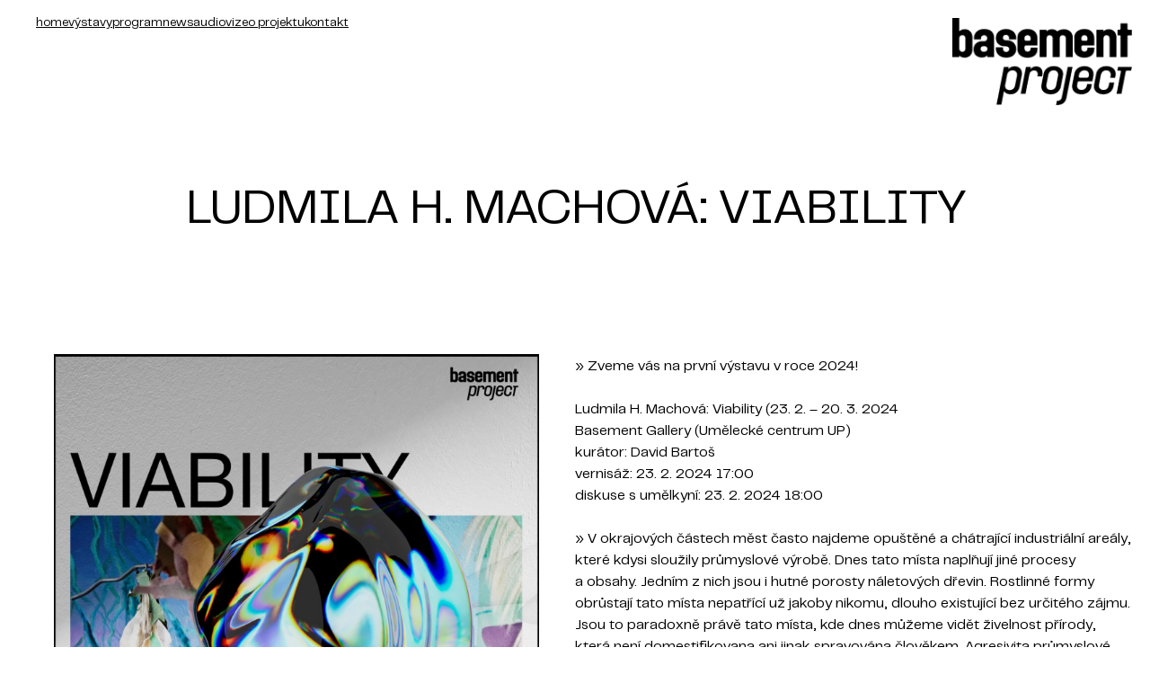

--- FILE ---
content_type: text/html; charset=UTF-8
request_url: http://basement-project.art/2024/02/circle-copy/
body_size: 14086
content:
<!DOCTYPE html>
<html lang="cs">
<head>
	<meta charset="UTF-8" />
	<meta name="viewport" content="width=device-width, initial-scale=1" />
<meta name='robots' content='max-image-preview:large' />
<title>Ludmila H. Machová: Viability &#8211; Basement project</title>
<link rel="alternate" type="application/rss+xml" title="Basement project &raquo; RSS zdroj" href="http://basement-project.art/feed/" />
<link rel="alternate" type="application/rss+xml" title="Basement project &raquo; RSS komentářů" href="http://basement-project.art/comments/feed/" />
   
   <script>
window._wpemojiSettings = {"baseUrl":"https:\/\/s.w.org\/images\/core\/emoji\/14.0.0\/72x72\/","ext":".png","svgUrl":"https:\/\/s.w.org\/images\/core\/emoji\/14.0.0\/svg\/","svgExt":".svg","source":{"concatemoji":"http:\/\/basement-project.art\/wp-includes\/js\/wp-emoji-release.min.js?ver=6.4.7"}};
/*! This file is auto-generated */
!function(i,n){var o,s,e;function c(e){try{var t={supportTests:e,timestamp:(new Date).valueOf()};sessionStorage.setItem(o,JSON.stringify(t))}catch(e){}}function p(e,t,n){e.clearRect(0,0,e.canvas.width,e.canvas.height),e.fillText(t,0,0);var t=new Uint32Array(e.getImageData(0,0,e.canvas.width,e.canvas.height).data),r=(e.clearRect(0,0,e.canvas.width,e.canvas.height),e.fillText(n,0,0),new Uint32Array(e.getImageData(0,0,e.canvas.width,e.canvas.height).data));return t.every(function(e,t){return e===r[t]})}function u(e,t,n){switch(t){case"flag":return n(e,"\ud83c\udff3\ufe0f\u200d\u26a7\ufe0f","\ud83c\udff3\ufe0f\u200b\u26a7\ufe0f")?!1:!n(e,"\ud83c\uddfa\ud83c\uddf3","\ud83c\uddfa\u200b\ud83c\uddf3")&&!n(e,"\ud83c\udff4\udb40\udc67\udb40\udc62\udb40\udc65\udb40\udc6e\udb40\udc67\udb40\udc7f","\ud83c\udff4\u200b\udb40\udc67\u200b\udb40\udc62\u200b\udb40\udc65\u200b\udb40\udc6e\u200b\udb40\udc67\u200b\udb40\udc7f");case"emoji":return!n(e,"\ud83e\udef1\ud83c\udffb\u200d\ud83e\udef2\ud83c\udfff","\ud83e\udef1\ud83c\udffb\u200b\ud83e\udef2\ud83c\udfff")}return!1}function f(e,t,n){var r="undefined"!=typeof WorkerGlobalScope&&self instanceof WorkerGlobalScope?new OffscreenCanvas(300,150):i.createElement("canvas"),a=r.getContext("2d",{willReadFrequently:!0}),o=(a.textBaseline="top",a.font="600 32px Arial",{});return e.forEach(function(e){o[e]=t(a,e,n)}),o}function t(e){var t=i.createElement("script");t.src=e,t.defer=!0,i.head.appendChild(t)}"undefined"!=typeof Promise&&(o="wpEmojiSettingsSupports",s=["flag","emoji"],n.supports={everything:!0,everythingExceptFlag:!0},e=new Promise(function(e){i.addEventListener("DOMContentLoaded",e,{once:!0})}),new Promise(function(t){var n=function(){try{var e=JSON.parse(sessionStorage.getItem(o));if("object"==typeof e&&"number"==typeof e.timestamp&&(new Date).valueOf()<e.timestamp+604800&&"object"==typeof e.supportTests)return e.supportTests}catch(e){}return null}();if(!n){if("undefined"!=typeof Worker&&"undefined"!=typeof OffscreenCanvas&&"undefined"!=typeof URL&&URL.createObjectURL&&"undefined"!=typeof Blob)try{var e="postMessage("+f.toString()+"("+[JSON.stringify(s),u.toString(),p.toString()].join(",")+"));",r=new Blob([e],{type:"text/javascript"}),a=new Worker(URL.createObjectURL(r),{name:"wpTestEmojiSupports"});return void(a.onmessage=function(e){c(n=e.data),a.terminate(),t(n)})}catch(e){}c(n=f(s,u,p))}t(n)}).then(function(e){for(var t in e)n.supports[t]=e[t],n.supports.everything=n.supports.everything&&n.supports[t],"flag"!==t&&(n.supports.everythingExceptFlag=n.supports.everythingExceptFlag&&n.supports[t]);n.supports.everythingExceptFlag=n.supports.everythingExceptFlag&&!n.supports.flag,n.DOMReady=!1,n.readyCallback=function(){n.DOMReady=!0}}).then(function(){return e}).then(function(){var e;n.supports.everything||(n.readyCallback(),(e=n.source||{}).concatemoji?t(e.concatemoji):e.wpemoji&&e.twemoji&&(t(e.twemoji),t(e.wpemoji)))}))}((window,document),window._wpemojiSettings);
</script>
<style id='wp-block-navigation-link-inline-css'>
.wp-block-navigation .wp-block-navigation-item__label{overflow-wrap:break-word}.wp-block-navigation .wp-block-navigation-item__description{display:none}
</style>
<link rel='stylesheet' id='wp-block-navigation-css' href='http://basement-project.art/wp-includes/blocks/navigation/style.min.css?ver=6.4.7' media='all' />
<style id='wp-block-navigation-inline-css'>
.wp-block-navigation a:where(:not(.wp-element-button)){color: inherit;}
</style>
<style id='wp-block-site-logo-inline-css'>
.wp-block-site-logo{box-sizing:border-box;line-height:0}.wp-block-site-logo a{display:inline-block;line-height:0}.wp-block-site-logo.is-default-size img{height:auto;width:120px}.wp-block-site-logo img{height:auto;max-width:100%}.wp-block-site-logo a,.wp-block-site-logo img{border-radius:inherit}.wp-block-site-logo.aligncenter{margin-left:auto;margin-right:auto;text-align:center}.wp-block-site-logo.is-style-rounded{border-radius:9999px}
</style>
<style id='wp-block-group-inline-css'>
.wp-block-group{box-sizing:border-box}
</style>
<style id='wp-block-post-title-inline-css'>
.wp-block-post-title{box-sizing:border-box;word-break:break-word}.wp-block-post-title a{display:inline-block}
</style>
<style id='wp-block-columns-inline-css'>
.wp-block-columns{align-items:normal!important;box-sizing:border-box;display:flex;flex-wrap:wrap!important}@media (min-width:782px){.wp-block-columns{flex-wrap:nowrap!important}}.wp-block-columns.are-vertically-aligned-top{align-items:flex-start}.wp-block-columns.are-vertically-aligned-center{align-items:center}.wp-block-columns.are-vertically-aligned-bottom{align-items:flex-end}@media (max-width:781px){.wp-block-columns:not(.is-not-stacked-on-mobile)>.wp-block-column{flex-basis:100%!important}}@media (min-width:782px){.wp-block-columns:not(.is-not-stacked-on-mobile)>.wp-block-column{flex-basis:0;flex-grow:1}.wp-block-columns:not(.is-not-stacked-on-mobile)>.wp-block-column[style*=flex-basis]{flex-grow:0}}.wp-block-columns.is-not-stacked-on-mobile{flex-wrap:nowrap!important}.wp-block-columns.is-not-stacked-on-mobile>.wp-block-column{flex-basis:0;flex-grow:1}.wp-block-columns.is-not-stacked-on-mobile>.wp-block-column[style*=flex-basis]{flex-grow:0}:where(.wp-block-columns){margin-bottom:1.75em}:where(.wp-block-columns.has-background){padding:1.25em 2.375em}.wp-block-column{flex-grow:1;min-width:0;overflow-wrap:break-word;word-break:break-word}.wp-block-column.is-vertically-aligned-top{align-self:flex-start}.wp-block-column.is-vertically-aligned-center{align-self:center}.wp-block-column.is-vertically-aligned-bottom{align-self:flex-end}.wp-block-column.is-vertically-aligned-stretch{align-self:stretch}.wp-block-column.is-vertically-aligned-bottom,.wp-block-column.is-vertically-aligned-center,.wp-block-column.is-vertically-aligned-top{width:100%}
</style>
<style id='wp-block-image-inline-css'>
.wp-block-image img{box-sizing:border-box;height:auto;max-width:100%;vertical-align:bottom}.wp-block-image[style*=border-radius] img,.wp-block-image[style*=border-radius]>a{border-radius:inherit}.wp-block-image.has-custom-border img{box-sizing:border-box}.wp-block-image.aligncenter{text-align:center}.wp-block-image.alignfull img,.wp-block-image.alignwide img{height:auto;width:100%}.wp-block-image .aligncenter,.wp-block-image .alignleft,.wp-block-image .alignright,.wp-block-image.aligncenter,.wp-block-image.alignleft,.wp-block-image.alignright{display:table}.wp-block-image .aligncenter>figcaption,.wp-block-image .alignleft>figcaption,.wp-block-image .alignright>figcaption,.wp-block-image.aligncenter>figcaption,.wp-block-image.alignleft>figcaption,.wp-block-image.alignright>figcaption{caption-side:bottom;display:table-caption}.wp-block-image .alignleft{float:left;margin:.5em 1em .5em 0}.wp-block-image .alignright{float:right;margin:.5em 0 .5em 1em}.wp-block-image .aligncenter{margin-left:auto;margin-right:auto}.wp-block-image figcaption{margin-bottom:1em;margin-top:.5em}.wp-block-image .is-style-rounded img,.wp-block-image.is-style-circle-mask img,.wp-block-image.is-style-rounded img{border-radius:9999px}@supports ((-webkit-mask-image:none) or (mask-image:none)) or (-webkit-mask-image:none){.wp-block-image.is-style-circle-mask img{border-radius:0;-webkit-mask-image:url('data:image/svg+xml;utf8,<svg viewBox="0 0 100 100" xmlns="http://www.w3.org/2000/svg"><circle cx="50" cy="50" r="50"/></svg>');mask-image:url('data:image/svg+xml;utf8,<svg viewBox="0 0 100 100" xmlns="http://www.w3.org/2000/svg"><circle cx="50" cy="50" r="50"/></svg>');mask-mode:alpha;-webkit-mask-position:center;mask-position:center;-webkit-mask-repeat:no-repeat;mask-repeat:no-repeat;-webkit-mask-size:contain;mask-size:contain}}.wp-block-image :where(.has-border-color){border-style:solid}.wp-block-image :where([style*=border-top-color]){border-top-style:solid}.wp-block-image :where([style*=border-right-color]){border-right-style:solid}.wp-block-image :where([style*=border-bottom-color]){border-bottom-style:solid}.wp-block-image :where([style*=border-left-color]){border-left-style:solid}.wp-block-image :where([style*=border-width]){border-style:solid}.wp-block-image :where([style*=border-top-width]){border-top-style:solid}.wp-block-image :where([style*=border-right-width]){border-right-style:solid}.wp-block-image :where([style*=border-bottom-width]){border-bottom-style:solid}.wp-block-image :where([style*=border-left-width]){border-left-style:solid}.wp-block-image figure{margin:0}.wp-lightbox-container{display:flex;flex-direction:column;position:relative}.wp-lightbox-container img{cursor:zoom-in}.wp-lightbox-container img:hover+button{opacity:1}.wp-lightbox-container button{align-items:center;-webkit-backdrop-filter:blur(16px) saturate(180%);backdrop-filter:blur(16px) saturate(180%);background-color:rgba(90,90,90,.25);border:none;border-radius:4px;cursor:zoom-in;display:flex;height:20px;justify-content:center;opacity:0;padding:0;position:absolute;right:16px;text-align:center;top:16px;transition:opacity .2s ease;width:20px;z-index:100}.wp-lightbox-container button:focus-visible{outline:3px auto rgba(90,90,90,.25);outline:3px auto -webkit-focus-ring-color;outline-offset:3px}.wp-lightbox-container button:hover{cursor:pointer;opacity:1}.wp-lightbox-container button:focus{opacity:1}.wp-lightbox-container button:focus,.wp-lightbox-container button:hover,.wp-lightbox-container button:not(:hover):not(:active):not(.has-background){background-color:rgba(90,90,90,.25);border:none}.wp-lightbox-overlay{box-sizing:border-box;cursor:zoom-out;height:100vh;left:0;overflow:hidden;position:fixed;top:0;visibility:hidden;width:100vw;z-index:100000}.wp-lightbox-overlay .close-button{align-items:center;cursor:pointer;display:flex;justify-content:center;min-height:40px;min-width:40px;padding:0;position:absolute;right:calc(env(safe-area-inset-right) + 16px);top:calc(env(safe-area-inset-top) + 16px);z-index:5000000}.wp-lightbox-overlay .close-button:focus,.wp-lightbox-overlay .close-button:hover,.wp-lightbox-overlay .close-button:not(:hover):not(:active):not(.has-background){background:none;border:none}.wp-lightbox-overlay .lightbox-image-container{height:var(--wp--lightbox-container-height);left:50%;overflow:hidden;position:absolute;top:50%;transform:translate(-50%,-50%);transform-origin:top left;width:var(--wp--lightbox-container-width);z-index:9999999999}.wp-lightbox-overlay .wp-block-image{align-items:center;box-sizing:border-box;display:flex;height:100%;justify-content:center;margin:0;position:relative;transform-origin:0 0;width:100%;z-index:3000000}.wp-lightbox-overlay .wp-block-image img{height:var(--wp--lightbox-image-height);min-height:var(--wp--lightbox-image-height);min-width:var(--wp--lightbox-image-width);width:var(--wp--lightbox-image-width)}.wp-lightbox-overlay .wp-block-image figcaption{display:none}.wp-lightbox-overlay button{background:none;border:none}.wp-lightbox-overlay .scrim{background-color:#fff;height:100%;opacity:.9;position:absolute;width:100%;z-index:2000000}.wp-lightbox-overlay.active{animation:turn-on-visibility .25s both;visibility:visible}.wp-lightbox-overlay.active img{animation:turn-on-visibility .35s both}.wp-lightbox-overlay.hideanimationenabled:not(.active){animation:turn-off-visibility .35s both}.wp-lightbox-overlay.hideanimationenabled:not(.active) img{animation:turn-off-visibility .25s both}@media (prefers-reduced-motion:no-preference){.wp-lightbox-overlay.zoom.active{animation:none;opacity:1;visibility:visible}.wp-lightbox-overlay.zoom.active .lightbox-image-container{animation:lightbox-zoom-in .4s}.wp-lightbox-overlay.zoom.active .lightbox-image-container img{animation:none}.wp-lightbox-overlay.zoom.active .scrim{animation:turn-on-visibility .4s forwards}.wp-lightbox-overlay.zoom.hideanimationenabled:not(.active){animation:none}.wp-lightbox-overlay.zoom.hideanimationenabled:not(.active) .lightbox-image-container{animation:lightbox-zoom-out .4s}.wp-lightbox-overlay.zoom.hideanimationenabled:not(.active) .lightbox-image-container img{animation:none}.wp-lightbox-overlay.zoom.hideanimationenabled:not(.active) .scrim{animation:turn-off-visibility .4s forwards}}@keyframes turn-on-visibility{0%{opacity:0}to{opacity:1}}@keyframes turn-off-visibility{0%{opacity:1;visibility:visible}99%{opacity:0;visibility:visible}to{opacity:0;visibility:hidden}}@keyframes lightbox-zoom-in{0%{transform:translate(calc(-50vw + var(--wp--lightbox-initial-left-position)),calc(-50vh + var(--wp--lightbox-initial-top-position))) scale(var(--wp--lightbox-scale))}to{transform:translate(-50%,-50%) scale(1)}}@keyframes lightbox-zoom-out{0%{transform:translate(-50%,-50%) scale(1);visibility:visible}99%{visibility:visible}to{transform:translate(calc(-50vw + var(--wp--lightbox-initial-left-position)),calc(-50vh + var(--wp--lightbox-initial-top-position))) scale(var(--wp--lightbox-scale));visibility:hidden}}
</style>
<style id='wp-block-paragraph-inline-css'>
.is-small-text{font-size:.875em}.is-regular-text{font-size:1em}.is-large-text{font-size:2.25em}.is-larger-text{font-size:3em}.has-drop-cap:not(:focus):first-letter{float:left;font-size:8.4em;font-style:normal;font-weight:100;line-height:.68;margin:.05em .1em 0 0;text-transform:uppercase}body.rtl .has-drop-cap:not(:focus):first-letter{float:none;margin-left:.1em}p.has-drop-cap.has-background{overflow:hidden}p.has-background{padding:1.25em 2.375em}:where(p.has-text-color:not(.has-link-color)) a{color:inherit}p.has-text-align-left[style*="writing-mode:vertical-lr"],p.has-text-align-right[style*="writing-mode:vertical-rl"]{rotate:180deg}
</style>
<link rel='stylesheet' id='wp-block-gallery-css' href='http://basement-project.art/wp-includes/blocks/gallery/style.min.css?ver=6.4.7' media='all' />
<style id='wp-block-spacer-inline-css'>
.wp-block-spacer{clear:both}
</style>
<style id='wp-block-heading-inline-css'>
h1.has-background,h2.has-background,h3.has-background,h4.has-background,h5.has-background,h6.has-background{padding:1.25em 2.375em}h1.has-text-align-left[style*=writing-mode]:where([style*=vertical-lr]),h1.has-text-align-right[style*=writing-mode]:where([style*=vertical-rl]),h2.has-text-align-left[style*=writing-mode]:where([style*=vertical-lr]),h2.has-text-align-right[style*=writing-mode]:where([style*=vertical-rl]),h3.has-text-align-left[style*=writing-mode]:where([style*=vertical-lr]),h3.has-text-align-right[style*=writing-mode]:where([style*=vertical-rl]),h4.has-text-align-left[style*=writing-mode]:where([style*=vertical-lr]),h4.has-text-align-right[style*=writing-mode]:where([style*=vertical-rl]),h5.has-text-align-left[style*=writing-mode]:where([style*=vertical-lr]),h5.has-text-align-right[style*=writing-mode]:where([style*=vertical-rl]),h6.has-text-align-left[style*=writing-mode]:where([style*=vertical-lr]),h6.has-text-align-right[style*=writing-mode]:where([style*=vertical-rl]){rotate:180deg}
.wp-block-heading{font-family: var(--wp--preset--font-family--l-BP);}
</style>
<link rel='stylesheet' id='wp-block-social-links-css' href='http://basement-project.art/wp-includes/blocks/social-links/style.min.css?ver=6.4.7' media='all' />
<style id='wp-emoji-styles-inline-css'>

	img.wp-smiley, img.emoji {
		display: inline !important;
		border: none !important;
		box-shadow: none !important;
		height: 1em !important;
		width: 1em !important;
		margin: 0 0.07em !important;
		vertical-align: -0.1em !important;
		background: none !important;
		padding: 0 !important;
	}
</style>
<style id='wp-block-library-inline-css'>
:root{--wp-admin-theme-color:#007cba;--wp-admin-theme-color--rgb:0,124,186;--wp-admin-theme-color-darker-10:#006ba1;--wp-admin-theme-color-darker-10--rgb:0,107,161;--wp-admin-theme-color-darker-20:#005a87;--wp-admin-theme-color-darker-20--rgb:0,90,135;--wp-admin-border-width-focus:2px;--wp-block-synced-color:#7a00df;--wp-block-synced-color--rgb:122,0,223}@media (min-resolution:192dpi){:root{--wp-admin-border-width-focus:1.5px}}.wp-element-button{cursor:pointer}:root{--wp--preset--font-size--normal:16px;--wp--preset--font-size--huge:42px}:root .has-very-light-gray-background-color{background-color:#eee}:root .has-very-dark-gray-background-color{background-color:#313131}:root .has-very-light-gray-color{color:#eee}:root .has-very-dark-gray-color{color:#313131}:root .has-vivid-green-cyan-to-vivid-cyan-blue-gradient-background{background:linear-gradient(135deg,#00d084,#0693e3)}:root .has-purple-crush-gradient-background{background:linear-gradient(135deg,#34e2e4,#4721fb 50%,#ab1dfe)}:root .has-hazy-dawn-gradient-background{background:linear-gradient(135deg,#faaca8,#dad0ec)}:root .has-subdued-olive-gradient-background{background:linear-gradient(135deg,#fafae1,#67a671)}:root .has-atomic-cream-gradient-background{background:linear-gradient(135deg,#fdd79a,#004a59)}:root .has-nightshade-gradient-background{background:linear-gradient(135deg,#330968,#31cdcf)}:root .has-midnight-gradient-background{background:linear-gradient(135deg,#020381,#2874fc)}.has-regular-font-size{font-size:1em}.has-larger-font-size{font-size:2.625em}.has-normal-font-size{font-size:var(--wp--preset--font-size--normal)}.has-huge-font-size{font-size:var(--wp--preset--font-size--huge)}.has-text-align-center{text-align:center}.has-text-align-left{text-align:left}.has-text-align-right{text-align:right}#end-resizable-editor-section{display:none}.aligncenter{clear:both}.items-justified-left{justify-content:flex-start}.items-justified-center{justify-content:center}.items-justified-right{justify-content:flex-end}.items-justified-space-between{justify-content:space-between}.screen-reader-text{clip:rect(1px,1px,1px,1px);word-wrap:normal!important;border:0;-webkit-clip-path:inset(50%);clip-path:inset(50%);height:1px;margin:-1px;overflow:hidden;padding:0;position:absolute;width:1px}.screen-reader-text:focus{clip:auto!important;background-color:#ddd;-webkit-clip-path:none;clip-path:none;color:#444;display:block;font-size:1em;height:auto;left:5px;line-height:normal;padding:15px 23px 14px;text-decoration:none;top:5px;width:auto;z-index:100000}html :where(.has-border-color){border-style:solid}html :where([style*=border-top-color]){border-top-style:solid}html :where([style*=border-right-color]){border-right-style:solid}html :where([style*=border-bottom-color]){border-bottom-style:solid}html :where([style*=border-left-color]){border-left-style:solid}html :where([style*=border-width]){border-style:solid}html :where([style*=border-top-width]){border-top-style:solid}html :where([style*=border-right-width]){border-right-style:solid}html :where([style*=border-bottom-width]){border-bottom-style:solid}html :where([style*=border-left-width]){border-left-style:solid}html :where(img[class*=wp-image-]){height:auto;max-width:100%}:where(figure){margin:0 0 1em}html :where(.is-position-sticky){--wp-admin--admin-bar--position-offset:var(--wp-admin--admin-bar--height,0px)}@media screen and (max-width:600px){html :where(.is-position-sticky){--wp-admin--admin-bar--position-offset:0px}}
</style>
<style id='global-styles-inline-css'>
body{--wp--preset--color--black: rgb(0, 0, 0);--wp--preset--color--cyan-bluish-gray: #abb8c3;--wp--preset--color--white: rgb(255, 255, 255);--wp--preset--color--pale-pink: #f78da7;--wp--preset--color--vivid-red: #cf2e2e;--wp--preset--color--luminous-vivid-orange: #ff6900;--wp--preset--color--luminous-vivid-amber: #fcb900;--wp--preset--color--light-green-cyan: #7bdcb5;--wp--preset--color--vivid-green-cyan: #00d084;--wp--preset--color--pale-cyan-blue: #8ed1fc;--wp--preset--color--vivid-cyan-blue: #0693e3;--wp--preset--color--vivid-purple: #9b51e0;--wp--preset--color--gray: rgb(219, 219, 219);--wp--preset--color--blue: rgb(2, 17, 255);--wp--preset--gradient--vivid-cyan-blue-to-vivid-purple: linear-gradient(135deg,rgba(6,147,227,1) 0%,rgb(155,81,224) 100%);--wp--preset--gradient--light-green-cyan-to-vivid-green-cyan: linear-gradient(135deg,rgb(122,220,180) 0%,rgb(0,208,130) 100%);--wp--preset--gradient--luminous-vivid-amber-to-luminous-vivid-orange: linear-gradient(135deg,rgba(252,185,0,1) 0%,rgba(255,105,0,1) 100%);--wp--preset--gradient--luminous-vivid-orange-to-vivid-red: linear-gradient(135deg,rgba(255,105,0,1) 0%,rgb(207,46,46) 100%);--wp--preset--gradient--very-light-gray-to-cyan-bluish-gray: linear-gradient(135deg,rgb(238,238,238) 0%,rgb(169,184,195) 100%);--wp--preset--gradient--cool-to-warm-spectrum: linear-gradient(135deg,rgb(74,234,220) 0%,rgb(151,120,209) 20%,rgb(207,42,186) 40%,rgb(238,44,130) 60%,rgb(251,105,98) 80%,rgb(254,248,76) 100%);--wp--preset--gradient--blush-light-purple: linear-gradient(135deg,rgb(255,206,236) 0%,rgb(152,150,240) 100%);--wp--preset--gradient--blush-bordeaux: linear-gradient(135deg,rgb(254,205,165) 0%,rgb(254,45,45) 50%,rgb(107,0,62) 100%);--wp--preset--gradient--luminous-dusk: linear-gradient(135deg,rgb(255,203,112) 0%,rgb(199,81,192) 50%,rgb(65,88,208) 100%);--wp--preset--gradient--pale-ocean: linear-gradient(135deg,rgb(255,245,203) 0%,rgb(182,227,212) 50%,rgb(51,167,181) 100%);--wp--preset--gradient--electric-grass: linear-gradient(135deg,rgb(202,248,128) 0%,rgb(113,206,126) 100%);--wp--preset--gradient--midnight: linear-gradient(135deg,rgb(2,3,129) 0%,rgb(40,116,252) 100%);--wp--preset--font-size--small: 1rem;--wp--preset--font-size--medium: 1.875rem;--wp--preset--font-size--large: 2.25rem;--wp--preset--font-size--x-large: 2.8125rem;--wp--preset--font-size--gigantic: 5.625rem;--wp--preset--font-family--l-bp: BP, sans-serif;--wp--preset--spacing--20: 0.44rem;--wp--preset--spacing--30: 0.67rem;--wp--preset--spacing--40: 1rem;--wp--preset--spacing--50: 1.5rem;--wp--preset--spacing--60: 2.25rem;--wp--preset--spacing--70: 3.38rem;--wp--preset--spacing--80: 5.06rem;--wp--preset--shadow--natural: 6px 6px 9px rgba(0, 0, 0, 0.2);--wp--preset--shadow--deep: 12px 12px 50px rgba(0, 0, 0, 0.4);--wp--preset--shadow--sharp: 6px 6px 0px rgba(0, 0, 0, 0.2);--wp--preset--shadow--outlined: 6px 6px 0px -3px rgba(255, 255, 255, 1), 6px 6px rgba(0, 0, 0, 1);--wp--preset--shadow--crisp: 6px 6px 0px rgba(0, 0, 0, 1);}.wp-block-site-title{--wp--preset--color--u-gray-200: rgb(0, 0, 0);--wp--preset--font-family--l-bp: BP, sans-serif;}body { margin: 0;--wp--style--global--content-size: 1400px;--wp--style--global--wide-size: 1400px; }.wp-site-blocks > .alignleft { float: left; margin-right: 2em; }.wp-site-blocks > .alignright { float: right; margin-left: 2em; }.wp-site-blocks > .aligncenter { justify-content: center; margin-left: auto; margin-right: auto; }:where(.wp-site-blocks) > * { margin-block-start: 3rem; margin-block-end: 0; }:where(.wp-site-blocks) > :first-child:first-child { margin-block-start: 0; }:where(.wp-site-blocks) > :last-child:last-child { margin-block-end: 0; }body { --wp--style--block-gap: 3rem; }:where(body .is-layout-flow)  > :first-child:first-child{margin-block-start: 0;}:where(body .is-layout-flow)  > :last-child:last-child{margin-block-end: 0;}:where(body .is-layout-flow)  > *{margin-block-start: 3rem;margin-block-end: 0;}:where(body .is-layout-constrained)  > :first-child:first-child{margin-block-start: 0;}:where(body .is-layout-constrained)  > :last-child:last-child{margin-block-end: 0;}:where(body .is-layout-constrained)  > *{margin-block-start: 3rem;margin-block-end: 0;}:where(body .is-layout-flex) {gap: 3rem;}:where(body .is-layout-grid) {gap: 3rem;}body .is-layout-flow > .alignleft{float: left;margin-inline-start: 0;margin-inline-end: 2em;}body .is-layout-flow > .alignright{float: right;margin-inline-start: 2em;margin-inline-end: 0;}body .is-layout-flow > .aligncenter{margin-left: auto !important;margin-right: auto !important;}body .is-layout-constrained > .alignleft{float: left;margin-inline-start: 0;margin-inline-end: 2em;}body .is-layout-constrained > .alignright{float: right;margin-inline-start: 2em;margin-inline-end: 0;}body .is-layout-constrained > .aligncenter{margin-left: auto !important;margin-right: auto !important;}body .is-layout-constrained > :where(:not(.alignleft):not(.alignright):not(.alignfull)){max-width: var(--wp--style--global--content-size);margin-left: auto !important;margin-right: auto !important;}body .is-layout-constrained > .alignwide{max-width: var(--wp--style--global--wide-size);}body .is-layout-flex{display: flex;}body .is-layout-flex{flex-wrap: wrap;align-items: center;}body .is-layout-flex > *{margin: 0;}body .is-layout-grid{display: grid;}body .is-layout-grid > *{margin: 0;}body{background-color: var(--wp--preset--color--white);color: var(--wp--preset--color--black);font-family: var(--wp--preset--font-family--l-BP);font-size: 0.85rem;font-style: normal;font-weight: normal;margin-top: 0px;margin-right: 0px;margin-bottom: 0px;margin-left: 0px;padding-top: 30px;padding-right: 30px;padding-bottom: 30px;padding-left: 30px;text-decoration: none;text-transform: none;}a:where(:not(.wp-element-button)){color: var(--wp--preset--color--black);font-size: 1rem;margin-top: 0px;margin-right: 0px;margin-bottom: 0px;margin-left: 0px;padding-top: 0px;padding-right: 0px;padding-bottom: 0px;padding-left: 0px;text-decoration: underline;}h1{font-family: var(--wp--preset--font-family--l-PP);}h2{font-family: var(--wp--preset--font-family--l-PP);}h3{font-family: var(--wp--preset--font-family--l-PP);}h4{font-family: var(--wp--preset--font-family--l-PP);}h5{font-family: var(--wp--preset--font-family--l-PP);}h6{font-family: var(--wp--preset--font-family--l-PP);}.wp-element-button, .wp-block-button__link{background-color: #32373c;border-width: 0;color: #fff;font-family: var(--wp--preset--font-family--l-PP);font-size: inherit;line-height: inherit;padding: calc(0.667em + 2px) calc(1.333em + 2px);text-decoration: none;}.has-black-color{color: var(--wp--preset--color--black) !important;}.has-cyan-bluish-gray-color{color: var(--wp--preset--color--cyan-bluish-gray) !important;}.has-white-color{color: var(--wp--preset--color--white) !important;}.has-pale-pink-color{color: var(--wp--preset--color--pale-pink) !important;}.has-vivid-red-color{color: var(--wp--preset--color--vivid-red) !important;}.has-luminous-vivid-orange-color{color: var(--wp--preset--color--luminous-vivid-orange) !important;}.has-luminous-vivid-amber-color{color: var(--wp--preset--color--luminous-vivid-amber) !important;}.has-light-green-cyan-color{color: var(--wp--preset--color--light-green-cyan) !important;}.has-vivid-green-cyan-color{color: var(--wp--preset--color--vivid-green-cyan) !important;}.has-pale-cyan-blue-color{color: var(--wp--preset--color--pale-cyan-blue) !important;}.has-vivid-cyan-blue-color{color: var(--wp--preset--color--vivid-cyan-blue) !important;}.has-vivid-purple-color{color: var(--wp--preset--color--vivid-purple) !important;}.has-gray-color{color: var(--wp--preset--color--gray) !important;}.has-blue-color{color: var(--wp--preset--color--blue) !important;}.has-black-background-color{background-color: var(--wp--preset--color--black) !important;}.has-cyan-bluish-gray-background-color{background-color: var(--wp--preset--color--cyan-bluish-gray) !important;}.has-white-background-color{background-color: var(--wp--preset--color--white) !important;}.has-pale-pink-background-color{background-color: var(--wp--preset--color--pale-pink) !important;}.has-vivid-red-background-color{background-color: var(--wp--preset--color--vivid-red) !important;}.has-luminous-vivid-orange-background-color{background-color: var(--wp--preset--color--luminous-vivid-orange) !important;}.has-luminous-vivid-amber-background-color{background-color: var(--wp--preset--color--luminous-vivid-amber) !important;}.has-light-green-cyan-background-color{background-color: var(--wp--preset--color--light-green-cyan) !important;}.has-vivid-green-cyan-background-color{background-color: var(--wp--preset--color--vivid-green-cyan) !important;}.has-pale-cyan-blue-background-color{background-color: var(--wp--preset--color--pale-cyan-blue) !important;}.has-vivid-cyan-blue-background-color{background-color: var(--wp--preset--color--vivid-cyan-blue) !important;}.has-vivid-purple-background-color{background-color: var(--wp--preset--color--vivid-purple) !important;}.has-gray-background-color{background-color: var(--wp--preset--color--gray) !important;}.has-blue-background-color{background-color: var(--wp--preset--color--blue) !important;}.has-black-border-color{border-color: var(--wp--preset--color--black) !important;}.has-cyan-bluish-gray-border-color{border-color: var(--wp--preset--color--cyan-bluish-gray) !important;}.has-white-border-color{border-color: var(--wp--preset--color--white) !important;}.has-pale-pink-border-color{border-color: var(--wp--preset--color--pale-pink) !important;}.has-vivid-red-border-color{border-color: var(--wp--preset--color--vivid-red) !important;}.has-luminous-vivid-orange-border-color{border-color: var(--wp--preset--color--luminous-vivid-orange) !important;}.has-luminous-vivid-amber-border-color{border-color: var(--wp--preset--color--luminous-vivid-amber) !important;}.has-light-green-cyan-border-color{border-color: var(--wp--preset--color--light-green-cyan) !important;}.has-vivid-green-cyan-border-color{border-color: var(--wp--preset--color--vivid-green-cyan) !important;}.has-pale-cyan-blue-border-color{border-color: var(--wp--preset--color--pale-cyan-blue) !important;}.has-vivid-cyan-blue-border-color{border-color: var(--wp--preset--color--vivid-cyan-blue) !important;}.has-vivid-purple-border-color{border-color: var(--wp--preset--color--vivid-purple) !important;}.has-gray-border-color{border-color: var(--wp--preset--color--gray) !important;}.has-blue-border-color{border-color: var(--wp--preset--color--blue) !important;}.has-vivid-cyan-blue-to-vivid-purple-gradient-background{background: var(--wp--preset--gradient--vivid-cyan-blue-to-vivid-purple) !important;}.has-light-green-cyan-to-vivid-green-cyan-gradient-background{background: var(--wp--preset--gradient--light-green-cyan-to-vivid-green-cyan) !important;}.has-luminous-vivid-amber-to-luminous-vivid-orange-gradient-background{background: var(--wp--preset--gradient--luminous-vivid-amber-to-luminous-vivid-orange) !important;}.has-luminous-vivid-orange-to-vivid-red-gradient-background{background: var(--wp--preset--gradient--luminous-vivid-orange-to-vivid-red) !important;}.has-very-light-gray-to-cyan-bluish-gray-gradient-background{background: var(--wp--preset--gradient--very-light-gray-to-cyan-bluish-gray) !important;}.has-cool-to-warm-spectrum-gradient-background{background: var(--wp--preset--gradient--cool-to-warm-spectrum) !important;}.has-blush-light-purple-gradient-background{background: var(--wp--preset--gradient--blush-light-purple) !important;}.has-blush-bordeaux-gradient-background{background: var(--wp--preset--gradient--blush-bordeaux) !important;}.has-luminous-dusk-gradient-background{background: var(--wp--preset--gradient--luminous-dusk) !important;}.has-pale-ocean-gradient-background{background: var(--wp--preset--gradient--pale-ocean) !important;}.has-electric-grass-gradient-background{background: var(--wp--preset--gradient--electric-grass) !important;}.has-midnight-gradient-background{background: var(--wp--preset--gradient--midnight) !important;}.has-small-font-size{font-size: var(--wp--preset--font-size--small) !important;}.has-medium-font-size{font-size: var(--wp--preset--font-size--medium) !important;}.has-large-font-size{font-size: var(--wp--preset--font-size--large) !important;}.has-x-large-font-size{font-size: var(--wp--preset--font-size--x-large) !important;}.has-gigantic-font-size{font-size: var(--wp--preset--font-size--gigantic) !important;}.has-l-bp-font-family{font-family: var(--wp--preset--font-family--l-bp) !important;}.wp-block-site-title.has-u-gray-200-color{color: var(--wp--preset--color--u-gray-200) !important;}.wp-block-site-title.has-u-gray-200-background-color{background-color: var(--wp--preset--color--u-gray-200) !important;}.wp-block-site-title.has-u-gray-200-border-color{border-color: var(--wp--preset--color--u-gray-200) !important;}.wp-block-site-title.has-l-bp-font-family{font-family: var(--wp--preset--font-family--l-bp) !important;}
.wp-block-eedee-block-gutenslider.arrow-position-sides .eedee-gutenslider-prev, .eedee-gutenslider-next {
top: 0 !important;
}



.wpcf7-form-control {

border: 1px solid !important;
}
</style>
<style id='core-block-supports-inline-css'>
.wp-container-core-navigation-layout-1.wp-container-core-navigation-layout-1{gap:2rem;}.wp-container-core-group-layout-1.wp-container-core-group-layout-1{flex-wrap:nowrap;justify-content:space-between;align-items:flex-start;}.wp-container-core-column-layout-2.wp-container-core-column-layout-2 > *{margin-block-start:0;margin-block-end:0;}.wp-container-core-column-layout-2.wp-container-core-column-layout-2.wp-container-core-column-layout-2.wp-container-core-column-layout-2 > * + *{margin-block-start:var(--wp--preset--spacing--60);margin-block-end:0;}.wp-container-core-columns-layout-1.wp-container-core-columns-layout-1{flex-wrap:nowrap;}.wp-block-gallery.wp-block-gallery-2{--wp--style--unstable-gallery-gap:var( --wp--style--gallery-gap-default, var( --gallery-block--gutter-size, var( --wp--style--block-gap, 0.5em ) ) );gap:var( --wp--style--gallery-gap-default, var( --gallery-block--gutter-size, var( --wp--style--block-gap, 0.5em ) ) );}.wp-container-core-columns-layout-2.wp-container-core-columns-layout-2{flex-wrap:nowrap;gap:2em var(--wp--preset--spacing--80);}.wp-block-gallery.wp-block-gallery-3{--wp--style--unstable-gallery-gap:var( --wp--style--gallery-gap-default, var( --gallery-block--gutter-size, var( --wp--style--block-gap, 0.5em ) ) );gap:var( --wp--style--gallery-gap-default, var( --gallery-block--gutter-size, var( --wp--style--block-gap, 0.5em ) ) );}.wp-block-gallery.wp-block-gallery-4{--wp--style--unstable-gallery-gap:7rem;gap:0 7rem;}.wp-container-core-group-layout-3.wp-container-core-group-layout-3{gap:var(--wp--preset--spacing--70);flex-direction:column;align-items:flex-start;}.wp-container-core-navigation-layout-2.wp-container-core-navigation-layout-2{gap:var(--wp--preset--spacing--30);flex-direction:column;align-items:flex-start;}.wp-container-core-navigation-layout-3.wp-container-core-navigation-layout-3{gap:var(--wp--preset--spacing--30);flex-direction:column;align-items:flex-start;}.wp-container-core-group-layout-4.wp-container-core-group-layout-4{flex-wrap:nowrap;justify-content:flex-end;align-items:flex-start;}.wp-container-core-columns-layout-3.wp-container-core-columns-layout-3{flex-wrap:nowrap;gap:32px;}.wp-container-core-social-links-layout-1.wp-container-core-social-links-layout-1{gap:0.5em 16px;}.wp-container-core-group-layout-5.wp-container-core-group-layout-5{gap:10px;flex-direction:column;align-items:center;}
</style>
<style id='wp-block-template-skip-link-inline-css'>

		.skip-link.screen-reader-text {
			border: 0;
			clip: rect(1px,1px,1px,1px);
			clip-path: inset(50%);
			height: 1px;
			margin: -1px;
			overflow: hidden;
			padding: 0;
			position: absolute !important;
			width: 1px;
			word-wrap: normal !important;
		}

		.skip-link.screen-reader-text:focus {
			background-color: #eee;
			clip: auto !important;
			clip-path: none;
			color: #444;
			display: block;
			font-size: 1em;
			height: auto;
			left: 5px;
			line-height: normal;
			padding: 15px 23px 14px;
			text-decoration: none;
			top: 5px;
			width: auto;
			z-index: 100000;
		}
</style>
<link rel='stylesheet' id='contact-form-7-css' href='http://basement-project.art/wp-content/plugins/contact-form-7/includes/css/styles.css?ver=5.8.3' media='all' />
<link rel='stylesheet' id='woocommerce-layout-css' href='http://basement-project.art/wp-content/plugins/woocommerce/assets/css/woocommerce-layout.css?ver=8.3.3' media='all' />
<link rel='stylesheet' id='woocommerce-smallscreen-css' href='http://basement-project.art/wp-content/plugins/woocommerce/assets/css/woocommerce-smallscreen.css?ver=8.3.3' media='only screen and (max-width: 768px)' />
<link rel='stylesheet' id='woocommerce-general-css' href='http://basement-project.art/wp-content/plugins/woocommerce/assets/css/woocommerce.css?ver=8.3.3' media='all' />
<link rel='stylesheet' id='woocommerce-blocktheme-css' href='http://basement-project.art/wp-content/plugins/woocommerce/assets/css/woocommerce-blocktheme.css?ver=8.3.3' media='all' />
<style id='woocommerce-inline-inline-css'>
.woocommerce form .form-row .required { visibility: visible; }
</style>
<link rel='stylesheet' id='l_theme-css' href='http://basement-project.art/wp-content/themes/basement/assets/public/index.css?ver=6.4.7' media='all' />
<script src="http://basement-project.art/wp-includes/js/dist/interactivity.min.js?ver=6.4.7" id="wp-interactivity-js" defer data-wp-strategy="defer"></script>
<script src="http://basement-project.art/wp-includes/js/jquery/jquery.min.js?ver=3.7.1" id="jquery-core-js"></script>
<script src="http://basement-project.art/wp-includes/js/jquery/jquery-migrate.min.js?ver=3.4.1" id="jquery-migrate-js"></script>
<script src="http://basement-project.art/wp-content/plugins/woocommerce/assets/js/jquery-blockui/jquery.blockUI.min.js?ver=2.7.0-wc.8.3.3" id="jquery-blockui-js" defer data-wp-strategy="defer"></script>
<script id="wc-add-to-cart-js-extra">
var wc_add_to_cart_params = {"ajax_url":"\/wp-admin\/admin-ajax.php","wc_ajax_url":"\/?wc-ajax=%%endpoint%%","i18n_view_cart":"Zobrazit ko\u0161\u00edk","cart_url":"http:\/\/basement-project.art\/kosik\/","is_cart":"","cart_redirect_after_add":"no"};
</script>
<script src="http://basement-project.art/wp-content/plugins/woocommerce/assets/js/frontend/add-to-cart.min.js?ver=8.3.3" id="wc-add-to-cart-js" defer data-wp-strategy="defer"></script>
<script src="http://basement-project.art/wp-content/plugins/woocommerce/assets/js/js-cookie/js.cookie.min.js?ver=2.1.4-wc.8.3.3" id="js-cookie-js" defer data-wp-strategy="defer"></script>
<script id="woocommerce-js-extra">
var woocommerce_params = {"ajax_url":"\/wp-admin\/admin-ajax.php","wc_ajax_url":"\/?wc-ajax=%%endpoint%%"};
</script>
<script src="http://basement-project.art/wp-content/plugins/woocommerce/assets/js/frontend/woocommerce.min.js?ver=8.3.3" id="woocommerce-js" defer data-wp-strategy="defer"></script>
<link rel="https://api.w.org/" href="http://basement-project.art/wp-json/" /><link rel="alternate" type="application/json" href="http://basement-project.art/wp-json/wp/v2/posts/2137" /><link rel="EditURI" type="application/rsd+xml" title="RSD" href="http://basement-project.art/xmlrpc.php?rsd" />
<meta name="generator" content="WordPress 6.4.7" />
<meta name="generator" content="WooCommerce 8.3.3" />
<link rel="canonical" href="http://basement-project.art/2024/02/circle-copy/" />
<link rel='shortlink' href='http://basement-project.art/?p=2137' />
<link rel="alternate" type="application/json+oembed" href="http://basement-project.art/wp-json/oembed/1.0/embed?url=http%3A%2F%2Fbasement-project.art%2F2024%2F02%2Fcircle-copy%2F" />
<link rel="alternate" type="text/xml+oembed" href="http://basement-project.art/wp-json/oembed/1.0/embed?url=http%3A%2F%2Fbasement-project.art%2F2024%2F02%2Fcircle-copy%2F&#038;format=xml" />
	<noscript><style>.woocommerce-product-gallery{ opacity: 1 !important; }</style></noscript>
	<link rel="icon" href="http://basement-project.art/wp-content/uploads/2023/11/logo-100x100.png" sizes="32x32" />
<link rel="icon" href="http://basement-project.art/wp-content/uploads/2023/11/logo.png" sizes="192x192" />
<link rel="apple-touch-icon" href="http://basement-project.art/wp-content/uploads/2023/11/logo.png" />
<meta name="msapplication-TileImage" content="http://basement-project.art/wp-content/uploads/2023/11/logo.png" />
</head>

<body class="post-template-default single single-post postid-2137 single-format-standard wp-custom-logo wp-embed-responsive theme-basement woocommerce-block-theme-has-button-styles woocommerce-no-js">

<div class="wp-site-blocks"><div class="wp-block-template-part">
<div class="wp-block-group bottom-line padding-sm is-content-justification-space-between is-nowrap is-layout-flex wp-container-core-group-layout-1 wp-block-group-is-layout-flex"><nav class="is-responsive wp-block-navigation is-layout-flex wp-container-core-navigation-layout-1 wp-block-navigation-is-layout-flex" aria-label="hlavní menu" 
			data-wp-interactive
			data-wp-context='{"core":{"navigation":{"overlayOpenedBy":[],"type":"overlay","roleAttribute":"","ariaLabel":"Menu"}}}'
		><button aria-haspopup="true" aria-label="Otevřít menu" class="wp-block-navigation__responsive-container-open " 
			data-wp-on--click="actions.core.navigation.openMenuOnClick"
			data-wp-on--keydown="actions.core.navigation.handleMenuKeydown"
		><svg width="24" height="24" xmlns="http://www.w3.org/2000/svg" viewBox="0 0 24 24" aria-hidden="true" focusable="false"><rect x="4" y="7.5" width="16" height="1.5" /><rect x="4" y="15" width="16" height="1.5" /></svg></button>
			<div class="wp-block-navigation__responsive-container  " style="" id="modal-1" 
			data-wp-class--has-modal-open="selectors.core.navigation.isMenuOpen"
			data-wp-class--is-menu-open="selectors.core.navigation.isMenuOpen"
			data-wp-effect="effects.core.navigation.initMenu"
			data-wp-on--keydown="actions.core.navigation.handleMenuKeydown"
			data-wp-on--focusout="actions.core.navigation.handleMenuFocusout"
			tabindex="-1"
		>
				<div class="wp-block-navigation__responsive-close" tabindex="-1">
					<div class="wp-block-navigation__responsive-dialog" 
			data-wp-bind--aria-modal="selectors.core.navigation.ariaModal"
			data-wp-bind--aria-label="selectors.core.navigation.ariaLabel"
			data-wp-bind--role="selectors.core.navigation.roleAttribute"
			data-wp-effect="effects.core.navigation.focusFirstElement"
		>
							<button aria-label="Zavřít menu" class="wp-block-navigation__responsive-container-close" 
			data-wp-on--click="actions.core.navigation.closeMenuOnClick"
		><svg xmlns="http://www.w3.org/2000/svg" viewBox="0 0 24 24" width="24" height="24" aria-hidden="true" focusable="false"><path d="M13 11.8l6.1-6.3-1-1-6.1 6.2-6.1-6.2-1 1 6.1 6.3-6.5 6.7 1 1 6.5-6.6 6.5 6.6 1-1z"></path></svg></button>
						<div class="wp-block-navigation__responsive-container-content" id="modal-1-content">
							<ul class="wp-block-navigation__container is-responsive wp-block-navigation"><li class="wp-block-navigation-item wp-block-home-link"><a class="wp-block-home-link__content wp-block-navigation-item__content" href="http://basement-project.art" rel="home">home</a></li><li class=" wp-block-navigation-item wp-block-navigation-link"><a class="wp-block-navigation-item__content"  href="http://basement-project.art/sekce/vystavy/"><span class="wp-block-navigation-item__label">výstavy</span></a></li><li class=" wp-block-navigation-item wp-block-navigation-link"><a class="wp-block-navigation-item__content"  href="http://basement-project.art/sekce/program/"><span class="wp-block-navigation-item__label">program</span></a></li><li class=" wp-block-navigation-item wp-block-navigation-link"><a class="wp-block-navigation-item__content"  href="http://basement-project.art/news/"><span class="wp-block-navigation-item__label">news</span></a></li><li class=" wp-block-navigation-item wp-block-navigation-link"><a class="wp-block-navigation-item__content"  href="http://basement-project.art/audiovize/"><span class="wp-block-navigation-item__label">audiovize</span></a></li><li class=" wp-block-navigation-item wp-block-navigation-link"><a class="wp-block-navigation-item__content"  href="http://basement-project.art/about/"><span class="wp-block-navigation-item__label">o projektu</span></a></li><li class=" wp-block-navigation-item  menu-item menu-item-type-post_type menu-item-object-page wp-block-navigation-link"><a class="wp-block-navigation-item__content"  href="http://basement-project.art/kontakt/" title=""><span class="wp-block-navigation-item__label">kontakt</span></a></li></ul>
						</div>
					</div>
				</div>
			</div></nav>

<div class="wp-block-site-logo"><a href="http://basement-project.art/" class="custom-logo-link" rel="home"><img width="200" height="97" src="http://basement-project.art/wp-content/uploads/2023/11/logo.png" class="custom-logo" alt="Basement project" decoding="async" /></a></div></div>
</div>


<div class="wp-block-columns is-layout-flex wp-container-core-columns-layout-1 wp-block-columns-is-layout-flex" style="margin-top:5.36rem;margin-bottom:7rem">
<div class="wp-block-column is-layout-flow wp-block-column-is-layout-flow" style="flex-basis:10%"></div>



<div class="wp-block-column is-layout-flow wp-container-core-column-layout-2 wp-block-column-is-layout-flow" style="flex-basis:90%"><h2 class="has-text-align-center wp-block-post-title">Ludmila H. Machová: Viability</h2></div>



<div class="wp-block-column is-layout-flow wp-block-column-is-layout-flow" style="flex-basis:10%"></div>
</div>


<div class="entry-content wp-block-post-content is-layout-flow wp-block-post-content-is-layout-flow">
<div class="wp-block-columns is-layout-flex wp-container-core-columns-layout-2 wp-block-columns-is-layout-flex">
<div class="wp-block-column is-layout-flow wp-block-column-is-layout-flow">
<figure class="wp-block-image size-full"><img fetchpriority="high" decoding="async" width="1753" height="2480" src="http://basement-project.art/wp-content/uploads/2024/02/Viability_poster-1.jpg" alt="" class="wp-image-2138" srcset="http://basement-project.art/wp-content/uploads/2024/02/Viability_poster-1.jpg 1753w, http://basement-project.art/wp-content/uploads/2024/02/Viability_poster-1-212x300.jpg 212w, http://basement-project.art/wp-content/uploads/2024/02/Viability_poster-1-724x1024.jpg 724w, http://basement-project.art/wp-content/uploads/2024/02/Viability_poster-1-768x1087.jpg 768w, http://basement-project.art/wp-content/uploads/2024/02/Viability_poster-1-50x71.jpg 50w, http://basement-project.art/wp-content/uploads/2024/02/Viability_poster-1-1600x2264.jpg 1600w, http://basement-project.art/wp-content/uploads/2024/02/Viability_poster-1-1086x1536.jpg 1086w, http://basement-project.art/wp-content/uploads/2024/02/Viability_poster-1-1448x2048.jpg 1448w, http://basement-project.art/wp-content/uploads/2024/02/Viability_poster-1-600x849.jpg 600w" sizes="(max-width: 1753px) 100vw, 1753px" /></figure>
</div>



<div class="wp-block-column is-layout-flow wp-block-column-is-layout-flow">
<p> » Zveme vás na první výstavu v&nbsp;roce 2024!<br><br>Ludmila H. Machová: Viability (23.&nbsp;2. &#8211; 20.&nbsp;3.&nbsp;2024<br>Basement Gallery (Umělecké centrum UP)<br>kurátor: David Bartoš<br>vernisáž: 23.&nbsp;2.&nbsp;2024&nbsp;17:00<br>diskuse s&nbsp;umělkyní: 23.&nbsp;2.&nbsp;2024&nbsp;18:00</p>



<p>» V&nbsp;okrajových částech měst často najdeme opuštěné a&nbsp;chátrající industriální areály, které kdysi sloužily průmyslové výrobě. Dnes tato místa naplňují jiné procesy a&nbsp;obsahy. Jedním z&nbsp;nich jsou i&nbsp;hutné porosty náletových dřevin. Rostlinné formy obrůstají tato místa nepatřící už jakoby nikomu, dlouho existující bez určitého zájmu. Jsou to paradoxně právě tato místa, kde dnes můžeme vidět živelnost přírody, která není domestifikovana ani jinak spravována člověkem. Agresivita průmyslové výroby byla nahrazena agresivitou plevelů, invazivních a&nbsp;náletových dřevin. Těm se tu daří navzdory (či&nbsp;možná i&nbsp;díky) často toxickému půdnímu složení. Ludmila H. Machová se těmto místům dlouhodobě věnuje, inspiruje se jimi a&nbsp;tematizuje je v&nbsp;malbách i&nbsp;objektové tvorbě. Pro Basement Gallery připravuje komplexní instalaci postindustriální přírody.</p>



<p>» Ludmila Machová (*1990) vystudovala Vysokou školu výtvarných umění v&nbsp;Bratislavě (ateliér malby). V&nbsp;roce 2014 absolvovala jedno-semestrální stáž v&nbsp;rámci programu Erasmus na University of Porto, Faculty of Fine Arts v&nbsp;Portugalsku. V&nbsp;roce 2017 a&nbsp;2018 se stala finalistkou Cena Nadace VÚB. Zúčastnila se na několika skupinových výstavách doma (o.i Bratislava, Žilina, Topoľčany) i&nbsp;v&nbsp;zahraničí (Porto, Ostrava). V&nbsp;roce 2021 a&nbsp;2022 participovala na festivalu DOM. Svou tvorbu představila i&nbsp;na množství samostatných výstav, například. v&nbsp;Liptovské galerii P.M. Bohouně, v&nbsp;Městské galerii v&nbsp;Rimavské Sobotě nebo Nitranské galerii. Žije a&nbsp;tvoří v&nbsp;Bratislavě</p>



<p></p>



<figure class="wp-block-gallery has-nested-images columns-default is-cropped wp-block-gallery-2 is-layout-flex wp-block-gallery-is-layout-flex">
<figure class="wp-block-image size-large"><img decoding="async" width="1024" height="683" src="http://basement-project.art/wp-content/uploads/2024/03/DSC05115-1024x683.jpg" alt="" class="wp-image-2168" srcset="http://basement-project.art/wp-content/uploads/2024/03/DSC05115-1024x683.jpg 1024w, http://basement-project.art/wp-content/uploads/2024/03/DSC05115-300x200.jpg 300w, http://basement-project.art/wp-content/uploads/2024/03/DSC05115-768x512.jpg 768w, http://basement-project.art/wp-content/uploads/2024/03/DSC05115-50x33.jpg 50w, http://basement-project.art/wp-content/uploads/2024/03/DSC05115-1600x1067.jpg 1600w, http://basement-project.art/wp-content/uploads/2024/03/DSC05115-1536x1024.jpg 1536w, http://basement-project.art/wp-content/uploads/2024/03/DSC05115-2048x1365.jpg 2048w, http://basement-project.art/wp-content/uploads/2024/03/DSC05115-600x400.jpg 600w" sizes="(max-width: 1024px) 100vw, 1024px" /></figure>



<figure class="wp-block-image size-large"><img loading="lazy" decoding="async" width="1024" height="683" src="http://basement-project.art/wp-content/uploads/2024/03/DSC05106-1024x683.jpg" alt="" class="wp-image-2167" srcset="http://basement-project.art/wp-content/uploads/2024/03/DSC05106-1024x683.jpg 1024w, http://basement-project.art/wp-content/uploads/2024/03/DSC05106-300x200.jpg 300w, http://basement-project.art/wp-content/uploads/2024/03/DSC05106-768x512.jpg 768w, http://basement-project.art/wp-content/uploads/2024/03/DSC05106-50x33.jpg 50w, http://basement-project.art/wp-content/uploads/2024/03/DSC05106-1600x1067.jpg 1600w, http://basement-project.art/wp-content/uploads/2024/03/DSC05106-1536x1024.jpg 1536w, http://basement-project.art/wp-content/uploads/2024/03/DSC05106-2048x1365.jpg 2048w, http://basement-project.art/wp-content/uploads/2024/03/DSC05106-600x400.jpg 600w" sizes="(max-width: 1024px) 100vw, 1024px" /></figure>



<figure class="wp-block-image size-large"><img loading="lazy" decoding="async" width="1024" height="683" src="http://basement-project.art/wp-content/uploads/2024/03/DSC05103-1024x683.jpg" alt="" class="wp-image-2170" srcset="http://basement-project.art/wp-content/uploads/2024/03/DSC05103-1024x683.jpg 1024w, http://basement-project.art/wp-content/uploads/2024/03/DSC05103-300x200.jpg 300w, http://basement-project.art/wp-content/uploads/2024/03/DSC05103-768x512.jpg 768w, http://basement-project.art/wp-content/uploads/2024/03/DSC05103-50x33.jpg 50w, http://basement-project.art/wp-content/uploads/2024/03/DSC05103-1600x1067.jpg 1600w, http://basement-project.art/wp-content/uploads/2024/03/DSC05103-1536x1024.jpg 1536w, http://basement-project.art/wp-content/uploads/2024/03/DSC05103-2048x1365.jpg 2048w, http://basement-project.art/wp-content/uploads/2024/03/DSC05103-600x400.jpg 600w" sizes="(max-width: 1024px) 100vw, 1024px" /></figure>



<figure class="wp-block-image size-large"><img loading="lazy" decoding="async" width="1024" height="683" src="http://basement-project.art/wp-content/uploads/2024/03/DSC05069-1024x683.jpg" alt="" class="wp-image-2171" srcset="http://basement-project.art/wp-content/uploads/2024/03/DSC05069-1024x683.jpg 1024w, http://basement-project.art/wp-content/uploads/2024/03/DSC05069-300x200.jpg 300w, http://basement-project.art/wp-content/uploads/2024/03/DSC05069-768x512.jpg 768w, http://basement-project.art/wp-content/uploads/2024/03/DSC05069-50x33.jpg 50w, http://basement-project.art/wp-content/uploads/2024/03/DSC05069-1600x1067.jpg 1600w, http://basement-project.art/wp-content/uploads/2024/03/DSC05069-1536x1024.jpg 1536w, http://basement-project.art/wp-content/uploads/2024/03/DSC05069-2048x1365.jpg 2048w, http://basement-project.art/wp-content/uploads/2024/03/DSC05069-600x400.jpg 600w" sizes="(max-width: 1024px) 100vw, 1024px" /></figure>







<figure class="wp-block-image size-large"><img loading="lazy" decoding="async" width="1024" height="683" src="http://basement-project.art/wp-content/uploads/2024/03/DSC05052-1024x683.jpg" alt="" class="wp-image-2173" srcset="http://basement-project.art/wp-content/uploads/2024/03/DSC05052-1024x683.jpg 1024w, http://basement-project.art/wp-content/uploads/2024/03/DSC05052-300x200.jpg 300w, http://basement-project.art/wp-content/uploads/2024/03/DSC05052-768x512.jpg 768w, http://basement-project.art/wp-content/uploads/2024/03/DSC05052-50x33.jpg 50w, http://basement-project.art/wp-content/uploads/2024/03/DSC05052-1600x1067.jpg 1600w, http://basement-project.art/wp-content/uploads/2024/03/DSC05052-1536x1024.jpg 1536w, http://basement-project.art/wp-content/uploads/2024/03/DSC05052-2048x1365.jpg 2048w, http://basement-project.art/wp-content/uploads/2024/03/DSC05052-600x400.jpg 600w" sizes="(max-width: 1024px) 100vw, 1024px" /></figure>



<figure class="wp-block-image size-large"><img loading="lazy" decoding="async" width="1024" height="683" src="http://basement-project.art/wp-content/uploads/2024/03/DSC05019-1024x683.jpg" alt="" class="wp-image-2174" srcset="http://basement-project.art/wp-content/uploads/2024/03/DSC05019-1024x683.jpg 1024w, http://basement-project.art/wp-content/uploads/2024/03/DSC05019-300x200.jpg 300w, http://basement-project.art/wp-content/uploads/2024/03/DSC05019-768x512.jpg 768w, http://basement-project.art/wp-content/uploads/2024/03/DSC05019-50x33.jpg 50w, http://basement-project.art/wp-content/uploads/2024/03/DSC05019-1600x1067.jpg 1600w, http://basement-project.art/wp-content/uploads/2024/03/DSC05019-1536x1024.jpg 1536w, http://basement-project.art/wp-content/uploads/2024/03/DSC05019-2048x1365.jpg 2048w, http://basement-project.art/wp-content/uploads/2024/03/DSC05019-600x400.jpg 600w" sizes="(max-width: 1024px) 100vw, 1024px" /></figure>



<figure class="wp-block-image size-large"><img loading="lazy" decoding="async" width="1024" height="683" src="http://basement-project.art/wp-content/uploads/2024/03/DSC05005-1024x683.jpg" alt="" class="wp-image-2176" srcset="http://basement-project.art/wp-content/uploads/2024/03/DSC05005-1024x683.jpg 1024w, http://basement-project.art/wp-content/uploads/2024/03/DSC05005-300x200.jpg 300w, http://basement-project.art/wp-content/uploads/2024/03/DSC05005-768x512.jpg 768w, http://basement-project.art/wp-content/uploads/2024/03/DSC05005-50x33.jpg 50w, http://basement-project.art/wp-content/uploads/2024/03/DSC05005-1600x1067.jpg 1600w, http://basement-project.art/wp-content/uploads/2024/03/DSC05005-1536x1024.jpg 1536w, http://basement-project.art/wp-content/uploads/2024/03/DSC05005-2048x1365.jpg 2048w, http://basement-project.art/wp-content/uploads/2024/03/DSC05005-600x400.jpg 600w" sizes="(max-width: 1024px) 100vw, 1024px" /></figure>






</figure>
</div>
</div>



<figure class="wp-block-gallery has-nested-images columns-default is-cropped wp-block-gallery-3 is-layout-flex wp-block-gallery-is-layout-flex"></figure>
</div>


<div style="height:7rem" aria-hidden="true" class="wp-block-spacer"></div>



<div id="loga-partneri" class="wp-block-group is-layout-constrained wp-block-group-is-layout-constrained" style="margin-top:var(--wp--preset--spacing--60);margin-bottom:var(--wp--preset--spacing--60)">
<h3 class="wp-block-heading">partněři a spolupráce</h3>



<figure class="wp-block-gallery has-nested-images columns-4 wp-block-gallery-4 is-layout-flex wp-block-gallery-is-layout-flex" style="margin-top:var(--wp--preset--spacing--60);margin-bottom:var(--wp--preset--spacing--60)">
<figure class="wp-block-image size-medium"><img width="300" height="91" src="http://basement-project.art/wp-content/uploads/2023/11/up-300x91.png" alt="" class="wp-image-1626" srcset="http://basement-project.art/wp-content/uploads/2023/11/up-300x91.png 300w, http://basement-project.art/wp-content/uploads/2023/11/up-600x183.png 600w, http://basement-project.art/wp-content/uploads/2023/11/up.png 745w" sizes="(max-width: 300px) 100vw, 300px" /></figure>



<figure class="wp-block-image size-medium"><img width="300" height="92" src="http://basement-project.art/wp-content/uploads/2023/11/min-kultury-300x92.jpg" alt="" class="wp-image-1625" srcset="http://basement-project.art/wp-content/uploads/2023/11/min-kultury-300x92.jpg 300w, http://basement-project.art/wp-content/uploads/2023/11/min-kultury-600x184.jpg 600w, http://basement-project.art/wp-content/uploads/2023/11/min-kultury-768x236.jpg 768w, http://basement-project.art/wp-content/uploads/2023/11/min-kultury.jpg 976w" sizes="(max-width: 300px) 100vw, 300px" /></figure>



<figure class="wp-block-image size-large"><img width="219" height="100" src="http://basement-project.art/wp-content/uploads/2023/11/olomouc.png" alt="" class="wp-image-1624"/></figure>



<figure class="wp-block-image size-medium"><img width="300" height="89" src="http://basement-project.art/wp-content/uploads/2023/11/ol-kraj-300x89.png" alt="" class="wp-image-1623" srcset="http://basement-project.art/wp-content/uploads/2023/11/ol-kraj-300x89.png 300w, http://basement-project.art/wp-content/uploads/2023/11/ol-kraj-600x178.png 600w, http://basement-project.art/wp-content/uploads/2023/11/ol-kraj-1024x303.png 1024w, http://basement-project.art/wp-content/uploads/2023/11/ol-kraj-768x227.png 768w, http://basement-project.art/wp-content/uploads/2023/11/ol-kraj-1536x455.png 1536w, http://basement-project.art/wp-content/uploads/2023/11/ol-kraj.png 1834w" sizes="(max-width: 300px) 100vw, 300px" /></figure>
</figure>
</div>



<div style="height:7rem" aria-hidden="true" class="wp-block-spacer"></div>


<div class="wp-block-template-part">
<div class="wp-block-columns alignwide is-layout-flex wp-container-core-columns-layout-3 wp-block-columns-is-layout-flex" style="padding-right:0px;padding-left:0px">
<div class="wp-block-column is-layout-flow wp-block-column-is-layout-flow" style="padding-right:50px;flex-basis:50%">
<div class="wp-block-group is-vertical is-content-justification-left is-layout-flex wp-container-core-group-layout-3 wp-block-group-is-layout-flex"><div class="wp-block-site-logo"><a href="http://basement-project.art/" class="custom-logo-link" rel="home"><img loading="lazy" width="165" height="80" src="http://basement-project.art/wp-content/uploads/2023/11/logo.png" class="custom-logo" alt="Basement project" decoding="async" /></a></div></div>
</div>



<div class="wp-block-column is-layout-flow wp-block-column-is-layout-flow" style="padding-top:0px;flex-basis:50%">
<div class="wp-block-group is-content-justification-right is-nowrap is-layout-flex wp-container-core-group-layout-4 wp-block-group-is-layout-flex"><nav class=" is-vertical wp-block-navigation is-layout-flex wp-container-core-navigation-layout-2 wp-block-navigation-is-layout-flex" aria-label="footer1"><ul class="wp-block-navigation__container  is-vertical wp-block-navigation"><li class="wp-block-navigation-item wp-block-home-link"><a class="wp-block-home-link__content wp-block-navigation-item__content" href="http://basement-project.art" rel="home">home</a></li><li class=" wp-block-navigation-item wp-block-navigation-link"><a class="wp-block-navigation-item__content"  href="http://basement-project.art/sekce/vystavy/"><span class="wp-block-navigation-item__label">výstavy</span></a></li><li class=" wp-block-navigation-item wp-block-navigation-link"><a class="wp-block-navigation-item__content"  href="http://basement-project.art/sekce/program/"><span class="wp-block-navigation-item__label">program</span></a></li><li class=" wp-block-navigation-item wp-block-navigation-link"><a class="wp-block-navigation-item__content"  href="http://basement-project.art/news/"><span class="wp-block-navigation-item__label">news</span></a></li><li class=" wp-block-navigation-item wp-block-navigation-link"><a class="wp-block-navigation-item__content"  href="http://basement-project.art/umelci/"><span class="wp-block-navigation-item__label">umělci</span></a></li><li class=" wp-block-navigation-item wp-block-navigation-link"><a class="wp-block-navigation-item__content"  href="http://basement-project.art/audiovize/"><span class="wp-block-navigation-item__label">audiovize</span></a></li></ul></nav>

<nav class=" is-vertical wp-block-navigation is-layout-flex wp-container-core-navigation-layout-3 wp-block-navigation-is-layout-flex" aria-label="footer2"><ul class="wp-block-navigation__container  is-vertical wp-block-navigation"><li class=" wp-block-navigation-item wp-block-navigation-link"><a class="wp-block-navigation-item__content"  href="http://basement-project.art/about/"><span class="wp-block-navigation-item__label">about</span></a></li><li class=" wp-block-navigation-item  menu-item menu-item-type-post_type menu-item-object-page wp-block-navigation-link"><a class="wp-block-navigation-item__content"  href="http://basement-project.art/kontakt/" title=""><span class="wp-block-navigation-item__label">kontakt</span></a></li></ul></nav></div>
</div>
</div>



<div class="wp-block-group alignfull is-vertical is-content-justification-center is-layout-flex wp-container-core-group-layout-5 wp-block-group-is-layout-flex" style="padding-top:0px;padding-right:0px;padding-bottom:0px;padding-left:0px">
<p class="has-text-align-center">© 2026 basement project. All rights reserved.</p>



<ul class="wp-block-social-links has-small-icon-size has-icon-color is-style-logos-only is-layout-flex wp-container-core-social-links-layout-1 wp-block-social-links-is-layout-flex"><li style="color: rgb(0, 0, 0); " class="wp-social-link wp-social-link-facebook has-black-color wp-block-social-link"><a href="https://www.facebook.com/BasementprojectArt/" class="wp-block-social-link-anchor"><svg width="24" height="24" viewBox="0 0 24 24" version="1.1" xmlns="http://www.w3.org/2000/svg" aria-hidden="true" focusable="false"><path d="M12 2C6.5 2 2 6.5 2 12c0 5 3.7 9.1 8.4 9.9v-7H7.9V12h2.5V9.8c0-2.5 1.5-3.9 3.8-3.9 1.1 0 2.2.2 2.2.2v2.5h-1.3c-1.2 0-1.6.8-1.6 1.6V12h2.8l-.4 2.9h-2.3v7C18.3 21.1 22 17 22 12c0-5.5-4.5-10-10-10z"></path></svg><span class="wp-block-social-link-label screen-reader-text">Facebook</span></a></li>

<li style="color: rgb(0, 0, 0); " class="wp-social-link wp-social-link-instagram has-black-color wp-block-social-link"><a href="https://www.instagram.com/_basementproject_/" class="wp-block-social-link-anchor"><svg width="24" height="24" viewBox="0 0 24 24" version="1.1" xmlns="http://www.w3.org/2000/svg" aria-hidden="true" focusable="false"><path d="M12,4.622c2.403,0,2.688,0.009,3.637,0.052c0.877,0.04,1.354,0.187,1.671,0.31c0.42,0.163,0.72,0.358,1.035,0.673 c0.315,0.315,0.51,0.615,0.673,1.035c0.123,0.317,0.27,0.794,0.31,1.671c0.043,0.949,0.052,1.234,0.052,3.637 s-0.009,2.688-0.052,3.637c-0.04,0.877-0.187,1.354-0.31,1.671c-0.163,0.42-0.358,0.72-0.673,1.035 c-0.315,0.315-0.615,0.51-1.035,0.673c-0.317,0.123-0.794,0.27-1.671,0.31c-0.949,0.043-1.233,0.052-3.637,0.052 s-2.688-0.009-3.637-0.052c-0.877-0.04-1.354-0.187-1.671-0.31c-0.42-0.163-0.72-0.358-1.035-0.673 c-0.315-0.315-0.51-0.615-0.673-1.035c-0.123-0.317-0.27-0.794-0.31-1.671C4.631,14.688,4.622,14.403,4.622,12 s0.009-2.688,0.052-3.637c0.04-0.877,0.187-1.354,0.31-1.671c0.163-0.42,0.358-0.72,0.673-1.035 c0.315-0.315,0.615-0.51,1.035-0.673c0.317-0.123,0.794-0.27,1.671-0.31C9.312,4.631,9.597,4.622,12,4.622 M12,3 C9.556,3,9.249,3.01,8.289,3.054C7.331,3.098,6.677,3.25,6.105,3.472C5.513,3.702,5.011,4.01,4.511,4.511 c-0.5,0.5-0.808,1.002-1.038,1.594C3.25,6.677,3.098,7.331,3.054,8.289C3.01,9.249,3,9.556,3,12c0,2.444,0.01,2.751,0.054,3.711 c0.044,0.958,0.196,1.612,0.418,2.185c0.23,0.592,0.538,1.094,1.038,1.594c0.5,0.5,1.002,0.808,1.594,1.038 c0.572,0.222,1.227,0.375,2.185,0.418C9.249,20.99,9.556,21,12,21s2.751-0.01,3.711-0.054c0.958-0.044,1.612-0.196,2.185-0.418 c0.592-0.23,1.094-0.538,1.594-1.038c0.5-0.5,0.808-1.002,1.038-1.594c0.222-0.572,0.375-1.227,0.418-2.185 C20.99,14.751,21,14.444,21,12s-0.01-2.751-0.054-3.711c-0.044-0.958-0.196-1.612-0.418-2.185c-0.23-0.592-0.538-1.094-1.038-1.594 c-0.5-0.5-1.002-0.808-1.594-1.038c-0.572-0.222-1.227-0.375-2.185-0.418C14.751,3.01,14.444,3,12,3L12,3z M12,7.378 c-2.552,0-4.622,2.069-4.622,4.622S9.448,16.622,12,16.622s4.622-2.069,4.622-4.622S14.552,7.378,12,7.378z M12,15 c-1.657,0-3-1.343-3-3s1.343-3,3-3s3,1.343,3,3S13.657,15,12,15z M16.804,6.116c-0.596,0-1.08,0.484-1.08,1.08 s0.484,1.08,1.08,1.08c0.596,0,1.08-0.484,1.08-1.08S17.401,6.116,16.804,6.116z"></path></svg><span class="wp-block-social-link-label screen-reader-text">Instagram</span></a></li></ul>
</div>
</div></div>
<!-- YouTube Feed JS -->
<script type="text/javascript">

</script>
	<script type="text/javascript">
		(function () {
			var c = document.body.className;
			c = c.replace(/woocommerce-no-js/, 'woocommerce-js');
			document.body.className = c;
		})();
	</script>
	<script src="http://basement-project.art/wp-includes/blocks/navigation/view.min.js?ver=e3d6f3216904b5b42831" id="wp-block-navigation-view-js" defer data-wp-strategy="defer"></script>
<script id="wp-block-template-skip-link-js-after">
	( function() {
		var skipLinkTarget = document.querySelector( 'main' ),
			sibling,
			skipLinkTargetID,
			skipLink;

		// Early exit if a skip-link target can't be located.
		if ( ! skipLinkTarget ) {
			return;
		}

		/*
		 * Get the site wrapper.
		 * The skip-link will be injected in the beginning of it.
		 */
		sibling = document.querySelector( '.wp-site-blocks' );

		// Early exit if the root element was not found.
		if ( ! sibling ) {
			return;
		}

		// Get the skip-link target's ID, and generate one if it doesn't exist.
		skipLinkTargetID = skipLinkTarget.id;
		if ( ! skipLinkTargetID ) {
			skipLinkTargetID = 'wp--skip-link--target';
			skipLinkTarget.id = skipLinkTargetID;
		}

		// Create the skip link.
		skipLink = document.createElement( 'a' );
		skipLink.classList.add( 'skip-link', 'screen-reader-text' );
		skipLink.href = '#' + skipLinkTargetID;
		skipLink.innerHTML = 'Přeskočit na obsah';

		// Inject the skip link.
		sibling.parentElement.insertBefore( skipLink, sibling );
	}() );
	
</script>
<script src="http://basement-project.art/wp-content/plugins/contact-form-7/includes/swv/js/index.js?ver=5.8.3" id="swv-js"></script>
<script id="contact-form-7-js-extra">
var wpcf7 = {"api":{"root":"http:\/\/basement-project.art\/wp-json\/","namespace":"contact-form-7\/v1"}};
</script>
<script src="http://basement-project.art/wp-content/plugins/contact-form-7/includes/js/index.js?ver=5.8.3" id="contact-form-7-js"></script>
<script src="http://basement-project.art/wp-content/themes/basement/assets/js/script.js?ver=6.4.7" id="your-script-handle-js"></script>
</body>
</html>


--- FILE ---
content_type: text/css
request_url: http://basement-project.art/wp-content/themes/basement/assets/public/index.css?ver=6.4.7
body_size: 1492
content:
@font-face {
  font-family: 'BP';
  src: url('subset-PPTelegraf-Ultrabold.woff2') format('woff2'),
      url('subset-PPTelegraf-Ultrabold.woff') format('woff');
  font-weight: bold;
  font-style: normal;
  font-display: swap;
}

@font-face {
  font-family: 'BP';
  src: url('subset-PPTelegraf-Regular.woff2') format('woff2'),
      url('subset-PPTelegraf-Regular.woff') format('woff');
  font-weight: normal;
  font-style: normal;
  font-display: swap;
}

:root {
  --padding-sm: 20px;
  --padding-lg: 60px;
  --line-sm: 1px;
  --line-lg: 2px;
}
body {
  max-width: 1400px;
  margin: auto;
  padding: 20px;
}
body, h1, h2, h3, h4 {
  font-family: "BP", sans-serif !important;
}

p {
  margin-bottom: 1.5rem;
  font-size: 1rem;
  line-height: 150%;
}

h1, h2, h3, h4, h5, h6 {
  text-transform: uppercase;
  font-weight: normal;
  line-height: 120%;
}

h1 {
  font-size: 5.625rem;
}

h2, h2 a {
  font-size: 3.4rem;
  text-decoration: none;
}

h3, h3 a, .wc-tab h2 {
  line-height: 130%;
  font-size: 2.8125rem !important;
  text-decoration: none;
}

h4, h4 a {
  font-size: 1.875rem;
  text-decoration: none;
}

h5 {
  font-size: 0.875rem;
  font-weight: bold;
  margin-bottom: 0.rem;
}

h5 a {text-decoration: none;}

.block-sm {
  padding: 0 5rem;
}

:where(.wp-block-columns) {
  margin-bottom: 3.75em;
}
/* tag */
.custom-tag a{
  background-color: var(--wp--preset--color--gray);
  display: inline-block;
  font-size: 0.875rem;
  padding: 5px;
  text-decoration: none;
  margin: 5px 5px 5px 0 !important;
}

.custom-tag a:hover{background-color: var(--wp--preset--color--gray);}

/* button */
.wp-block-button a:hover {background-color: var(--wp--preset--color--gray);}
.wp-block-post-excerpt__more-text {
  margin-top: 0;
}

/*menu line*/
.menu-line {
  border: 1px var(--wp--preset--color--black) solid;
}

.wp-block-navigation__responsive-container-content {
  margin: 0 20px;
}

.wp-block-navigation__responsive-container-close {
  padding: 20px;
}

.single_add_to_cart_button, .wc-block-components-button, .wpcf7-form-control, .wpcf7-submit  {
  background-color:  var(--wp--preset--color--white) !important;
  border: 1px var(--wp--preset--color--black);
  color: var(--wp--preset--color--black) !important;
}

.single_add_to_cart_button:hover, .wc-block-components-button:hover, .wpcf7-submit:hover{
  background-color: var(--wp--preset--color--gray) !important;
}

.news-img {
  aspect-ratio: 20/9 !important;
  object-fit: cover;
}

/* underline effect */
.underline a, .wp-block-navigation-item__content, .wc-block-components-product-name {
  display:inline-block;
  background: 
  linear-gradient(currentColor 0 0) 
  0 100% /var(--d, 0) 2px 
  no-repeat;
transition:0.3s;
}

.woocommerce-MyAccount-navigation ul li a{
  background: 
  linear-gradient(currentColor 0 0) 
  0 100% /var(--d, 0) 2px 
  no-repeat;
transition:0.3s;
text-decoration: none !important;
}

.underline a:hover, .wp-block-navigation-item__content:hover, .wc-block-components-product-name:hover, .woocommerce-MyAccount-navigation ul li:hover{
  --d: 100%;
  text-decoration: none !important;
}

/* arrows */
.arrow-h4 div svg {
  height: 1.7rem !important;
  width: 1.7rem !important;
  margin-top: -30px;
}

/* e-shop */ 
.product-name {text-align: left;}
.pwc-block-grid__product-image a img {
  aspect-ratio: 1/1 !important;
  object-fit: cover;
}
.wc-block-grid__products .wc-block-grid__product-image img {
  width: 100%;
}

.wc-tabs, .quantity {display: none !important;}


.wc-block-components-product-title a, .wc-block-grid.has-4-columns:not(.alignwide):not(.alignfull) .wc-block-grid__product {
  font-size: 0.875rem;
}

.wc-block-components-notice-banner.is-success {
  background-color: var(--wp--preset--color--white);
  border-color: var(--wp--preset--color--black);
  }

  .wc-block-components-notice-banner.is-success>svg {
 background-color: var(--wp--preset--color--black);
    }
    .wc-block-components-text-input input {
      border-radius: 1px !important;
    }

 /* contact form */
 .wpcf7-submit, .wpcf7-form-control-wrap input, .wpcf7-form-control-wrap textarea {
  padding: 10px 20px;
  font-size: 1rem; 
  font-family: 'BP' !important;
 }
 .wpcf7-form p {

  display: flex;
  justify-content: center;
 }


/* media queries */

@media only screen and (max-width: 1200px) {
  .block-sm {
    padding: 0;
  }
}

@media only screen and (max-width: 1100px) {
  h1 a, h2 a, h1, h2 {
    font-size: 4rem;
  }
  h4, h4 a {
    font-size: 1.5rem;
    text-decoration: none;
  }
  .arrow-h2 div svg {
    height: 3rem !important;
    width: 3rem !important;
    margin-top: -2px;
  }
  .arrow-h4 div svg {
    height: 1.4rem !important;
    width: 1.4rem !important;
    margin-top: -25px;
  }
}

@media only screen and (max-width: 900px) {
  h1 a, h2 a, h1, h2 {
    font-size: 3rem;
  }
  h3, h4, h4 a {
    font-size: 1.2rem;
    text-decoration: none;
  }

  .arrow-h2 div svg {
    height: 2.2rem !important;
    width: 2.2rem !important;
    margin-top: -2px;
  }
  .arrow-h4 div svg {
    height: 1rem !important;
    width: 1rem !important;
    margin-top: -19px;
  }
}

@media only screen and (max-width: 600px) {
  h1 a, h2 a, h1, h2 {
    font-size: 2.8125rem;
}
h3 {
  font-size: 1.2rem;
}

}

@media only screen and (max-width: 400px) {
  h1 a, h2 a, h1, h2, h3 {
    font-size: 2.5rem;
  }
  h4, h4 a {
    font-size: 1.1rem;
    text-decoration: none;
  }

  /*menu line*/
.menu-line {
  border: 1px var(--wp--preset--color--black) solid;
}
}

--- FILE ---
content_type: application/javascript
request_url: http://basement-project.art/wp-content/themes/basement/assets/js/script.js?ver=6.4.7
body_size: 406
content:
document.addEventListener("DOMContentLoaded", function() {
    var specificURL = window.location.href;
    var currentURL = window.location.href;
    var homeButtonURL = "http://basement.local/home/";

    var menuItems = document.querySelectorAll('.wp-block-navigation-item');
    
    for (var i = 0; i < menuItems.length; i++) {
        var menuItem = menuItems[i];
        var menuItemLink = menuItem.querySelector('a');
        
        if (menuItemLink && menuItemLink.getAttribute('href') === (specificURL || homeButtonURL) ) {
            if (currentURL === (specificURL || homeButtonURL)) {
                menuItem.classList.add('current-menu-item');
            } else {
                menuItem.classList.remove('current-menu-item');
            }
        } 
    }
});


document.addEventListener("DOMContentLoaded", function() {
    var specificURL = window.location.href;
    var homeButtonURL = "http://basement.local/home/";

    var menuItems = document.querySelectorAll('.wp-block-navigation-item');
    
    for (var i = 0; i < menuItems.length; i++) {
        var menuItem = menuItems[i];
        var menuItemLink = menuItem.querySelector('a');
        
        if (menuItemLink) {
            var linkURL = menuItemLink.getAttribute('href');
            if (linkURL === specificURL || (linkURL === homeButtonURL && currentURL === "http://basement.local/")) {
                menuItem.classList.add('current-menu-item');
            } else {
                menuItem.classList.remove('current-menu-item');
            }
        }
    }
});